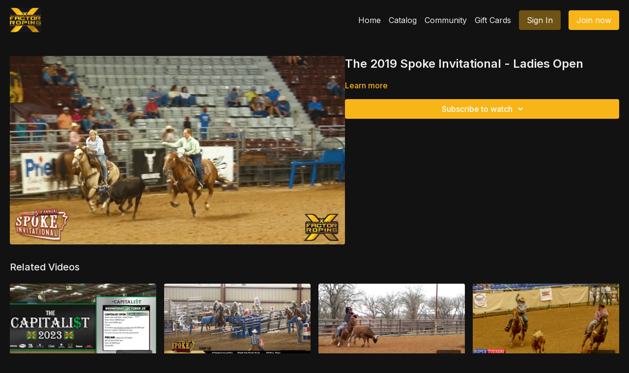

--- FILE ---
content_type: text/vnd.turbo-stream.html; charset=utf-8
request_url: https://watch.xfactorteamroping.com/programs/ott-the-2019-spoke-invitational-ladies-open-roping-events.turbo_stream?playlist_position=thumbnails&preview=false
body_size: -12
content:
<!DOCTYPE html><html><head><meta name="csrf-param" content="authenticity_token" />
<meta name="csrf-token" content="fIvAHqLgBxlkuwaM1fZSby5gMao4juniK6_Pqt_3hvtEiSZJys4oAl5pyIyaT7fRK6Vg9IZxUxKXA1w6P6LqVQ" /></head><body><turbo-stream action="update" target="program_show"><template>
  <turbo-frame id="program_player">
      <turbo-frame id="program_content" src="/programs/ott-the-2019-spoke-invitational-ladies-open-roping-events/program_content?playlist_position=thumbnails&amp;preview=false">
</turbo-frame></turbo-frame></template></turbo-stream></body></html>

--- FILE ---
content_type: text/html; charset=utf-8
request_url: https://watch.xfactorteamroping.com/programs/ott-the-2019-spoke-invitational-ladies-open-roping-events/related
body_size: 11013
content:
<turbo-frame id="program_related" target="_top">

    <div class="container " data-area="program-related-videos">
      <div class="cbt-related mt-8  pb-16">
        <div class="cbt-related-title text-xl font-medium">Related Videos</div>
          <div class="mt-5 grid grid-cols-1 sm:grid-cols-2 md:grid-cols-3 lg:grid-cols-4 xl:grid-cols-4 gap-x-4 gap-y-6">
              <div data-area="related-video-item" class="">
                <swiper-slide
  data-card="video_2733924"
  data-custom="content-card"
  class="self-start hotwired"
>

  <a class="card-image-container" data-turbo="true" data-turbo-prefetch="false" data-turbo-action="advance" data-turbo-frame="_top" onclick="window.CatalogAnalytics(&#39;clickContentItem&#39;, &#39;video&#39;, &#39;2733924&#39;, &#39;Related Videos&#39;); window.CatalogAnalytics(&#39;clickRelatedVideo&#39;, &#39;2733924&#39;, &#39;1&#39;, &#39;program_page&#39;)" href="/programs/capitalist-1-d1877e">
    <div class="image-container relative" data-test="catalog-card">
  <div class="relative image-content">
    <div aria-hidden="true" style="padding-bottom: 56%;"></div>
    <img loading="lazy" alt="The Capitalist Open &#39;23" decoding="async"
         src="https://alpha.uscreencdn.com/images/programs/2733924/horizontal/72fce6ed-2cf1-4f68-b724-a795cbd46fb4.png?auto=webp&width=350"
         srcset="https://alpha.uscreencdn.com/images/programs/2733924/horizontal/72fce6ed-2cf1-4f68-b724-a795cbd46fb4.png?auto=webp&width=350 350w,
            https://alpha.uscreencdn.com/images/programs/2733924/horizontal/72fce6ed-2cf1-4f68-b724-a795cbd46fb4.png?auto=webp&width=700 2x,
            https://alpha.uscreencdn.com/images/programs/2733924/horizontal/72fce6ed-2cf1-4f68-b724-a795cbd46fb4.png?auto=webp&width=1050 3x"
         class="card-image b-image absolute object-cover h-full top-0 left-0" style="opacity: 1;">
  </div>
    <div class="badge flex justify-center items-center text-white content-card-badge z-0">
      <span class="badge-item">03:49:48</span>
      <svg xmlns="http://www.w3.org/2000/svg" width="13" height="9" viewBox="0 0 13 9" fill="none" class="badge-item content-watched-icon" data-test="content-watched-icon">
  <path fill-rule="evenodd" clip-rule="evenodd" d="M4.99995 7.15142L12.0757 0.0756836L12.9242 0.924212L4.99995 8.84848L0.575684 4.42421L1.42421 3.57568L4.99995 7.15142Z" fill="currentColor"></path>
</svg>

    </div>

</div>
<div class="content-watched-overlay"></div>

</a>  <a class="card-title" data-turbo="true" data-turbo-prefetch="false" data-turbo-action="advance" data-turbo-frame="_top" title="The Capitalist Open &#39;23" aria-label="The Capitalist Open &#39;23" onclick="window.CatalogAnalytics(&#39;clickContentItem&#39;, &#39;video&#39;, &#39;2733924&#39;, &#39;Related Videos&#39;); window.CatalogAnalytics(&#39;clickRelatedVideo&#39;, &#39;2733924&#39;, &#39;1&#39;, &#39;program_page&#39;)" href="/programs/capitalist-1-d1877e">
    <span class="line-clamp-2">
      The Capitalist Open &#39;23
    </span>
</a></swiper-slide>


              </div>
              <div data-area="related-video-item" class="">
                <swiper-slide
  data-card="video_2066798"
  data-custom="content-card"
  class="self-start hotwired"
>

  <a class="card-image-container" data-turbo="true" data-turbo-prefetch="false" data-turbo-action="advance" data-turbo-frame="_top" onclick="window.CatalogAnalytics(&#39;clickContentItem&#39;, &#39;video&#39;, &#39;2066798&#39;, &#39;Related Videos&#39;); window.CatalogAnalytics(&#39;clickRelatedVideo&#39;, &#39;2066798&#39;, &#39;2&#39;, &#39;program_page&#39;)" href="/programs/ott-the-spoke-invitational-round-2-added-roping-events">
    <div class="image-container relative" data-test="catalog-card">
  <div class="relative image-content">
    <div aria-hidden="true" style="padding-bottom: 56%;"></div>
    <img loading="lazy" alt="The Spoke Invitational Round 2" decoding="async"
         src="https://alpha.uscreencdn.com/images/programs/2066798/horizontal/7bead66c-f214-4d93-9759-64d21e222efc.jpg?auto=webp&width=350"
         srcset="https://alpha.uscreencdn.com/images/programs/2066798/horizontal/7bead66c-f214-4d93-9759-64d21e222efc.jpg?auto=webp&width=350 350w,
            https://alpha.uscreencdn.com/images/programs/2066798/horizontal/7bead66c-f214-4d93-9759-64d21e222efc.jpg?auto=webp&width=700 2x,
            https://alpha.uscreencdn.com/images/programs/2066798/horizontal/7bead66c-f214-4d93-9759-64d21e222efc.jpg?auto=webp&width=1050 3x"
         class="card-image b-image absolute object-cover h-full top-0 left-0" style="opacity: 1;">
  </div>
    <div class="badge flex justify-center items-center text-white content-card-badge z-0">
      <span class="badge-item">07:47</span>
      <svg xmlns="http://www.w3.org/2000/svg" width="13" height="9" viewBox="0 0 13 9" fill="none" class="badge-item content-watched-icon" data-test="content-watched-icon">
  <path fill-rule="evenodd" clip-rule="evenodd" d="M4.99995 7.15142L12.0757 0.0756836L12.9242 0.924212L4.99995 8.84848L0.575684 4.42421L1.42421 3.57568L4.99995 7.15142Z" fill="currentColor"></path>
</svg>

    </div>

</div>
<div class="content-watched-overlay"></div>

</a>  <a class="card-title" data-turbo="true" data-turbo-prefetch="false" data-turbo-action="advance" data-turbo-frame="_top" title="The Spoke Invitational Round 2" aria-label="The Spoke Invitational Round 2" onclick="window.CatalogAnalytics(&#39;clickContentItem&#39;, &#39;video&#39;, &#39;2066798&#39;, &#39;Related Videos&#39;); window.CatalogAnalytics(&#39;clickRelatedVideo&#39;, &#39;2066798&#39;, &#39;2&#39;, &#39;program_page&#39;)" href="/programs/ott-the-spoke-invitational-round-2-added-roping-events">
    <span class="line-clamp-2">
      The Spoke Invitational Round 2
    </span>
</a></swiper-slide>


              </div>
              <div data-area="related-video-item" class="">
                <swiper-slide
  data-card="video_2067751"
  data-custom="content-card"
  class="self-start hotwired"
>

  <a class="card-image-container" data-turbo="true" data-turbo-prefetch="false" data-turbo-action="advance" data-turbo-frame="_top" onclick="window.CatalogAnalytics(&#39;clickContentItem&#39;, &#39;video&#39;, &#39;2067751&#39;, &#39;Related Videos&#39;); window.CatalogAnalytics(&#39;clickRelatedVideo&#39;, &#39;2067751&#39;, &#39;3&#39;, &#39;program_page&#39;)" href="/programs/ott-robertson-hill-ranch-american-qualifier-round-2-roping-events">
    <div class="image-container relative" data-test="catalog-card">
  <div class="relative image-content">
    <div aria-hidden="true" style="padding-bottom: 56%;"></div>
    <img loading="lazy" alt="Robertson Hill Ranch American Qualifier Round 2" decoding="async"
         src="https://alpha.uscreencdn.com/images/programs/2067751/horizontal/8271f029-ed4d-4f54-828f-f068739e9d4c-fd309603.png?auto=webp&width=350"
         srcset="https://alpha.uscreencdn.com/images/programs/2067751/horizontal/8271f029-ed4d-4f54-828f-f068739e9d4c-fd309603.png?auto=webp&width=350 350w,
            https://alpha.uscreencdn.com/images/programs/2067751/horizontal/8271f029-ed4d-4f54-828f-f068739e9d4c-fd309603.png?auto=webp&width=700 2x,
            https://alpha.uscreencdn.com/images/programs/2067751/horizontal/8271f029-ed4d-4f54-828f-f068739e9d4c-fd309603.png?auto=webp&width=1050 3x"
         class="card-image b-image absolute object-cover h-full top-0 left-0" style="opacity: 1;">
  </div>
    <div class="badge flex justify-center items-center text-white content-card-badge z-0">
      <span class="badge-item">15:28</span>
      <svg xmlns="http://www.w3.org/2000/svg" width="13" height="9" viewBox="0 0 13 9" fill="none" class="badge-item content-watched-icon" data-test="content-watched-icon">
  <path fill-rule="evenodd" clip-rule="evenodd" d="M4.99995 7.15142L12.0757 0.0756836L12.9242 0.924212L4.99995 8.84848L0.575684 4.42421L1.42421 3.57568L4.99995 7.15142Z" fill="currentColor"></path>
</svg>

    </div>

</div>
<div class="content-watched-overlay"></div>

</a>  <a class="card-title" data-turbo="true" data-turbo-prefetch="false" data-turbo-action="advance" data-turbo-frame="_top" title="Robertson Hill Ranch American Qualifier Round 2" aria-label="Robertson Hill Ranch American Qualifier Round 2" onclick="window.CatalogAnalytics(&#39;clickContentItem&#39;, &#39;video&#39;, &#39;2067751&#39;, &#39;Related Videos&#39;); window.CatalogAnalytics(&#39;clickRelatedVideo&#39;, &#39;2067751&#39;, &#39;3&#39;, &#39;program_page&#39;)" href="/programs/ott-robertson-hill-ranch-american-qualifier-round-2-roping-events">
    <span class="line-clamp-2">
      Robertson Hill Ranch American Qualifier Round 2
    </span>
</a></swiper-slide>


              </div>
              <div data-area="related-video-item" class="">
                <swiper-slide
  data-card="video_2067218"
  data-custom="content-card"
  class="self-start hotwired"
>

  <a class="card-image-container" data-turbo="true" data-turbo-prefetch="false" data-turbo-action="advance" data-turbo-frame="_top" onclick="window.CatalogAnalytics(&#39;clickContentItem&#39;, &#39;video&#39;, &#39;2067218&#39;, &#39;Related Videos&#39;); window.CatalogAnalytics(&#39;clickRelatedVideo&#39;, &#39;2067218&#39;, &#39;4&#39;, &#39;program_page&#39;)" href="/programs/ott-2019-super-tuesday-team-roping-round-1-roping-events">
    <div class="image-container relative" data-test="catalog-card">
  <div class="relative image-content">
    <div aria-hidden="true" style="padding-bottom: 56%;"></div>
    <img loading="lazy" alt="2019 Super Tuesday Team Roping Round 1" decoding="async"
         src="https://alpha.uscreencdn.com/images/programs/2067218/horizontal/652cd1a4-9f5e-47df-8fed-a06f8a1fff69-559eb5ae.png?auto=webp&width=350"
         srcset="https://alpha.uscreencdn.com/images/programs/2067218/horizontal/652cd1a4-9f5e-47df-8fed-a06f8a1fff69-559eb5ae.png?auto=webp&width=350 350w,
            https://alpha.uscreencdn.com/images/programs/2067218/horizontal/652cd1a4-9f5e-47df-8fed-a06f8a1fff69-559eb5ae.png?auto=webp&width=700 2x,
            https://alpha.uscreencdn.com/images/programs/2067218/horizontal/652cd1a4-9f5e-47df-8fed-a06f8a1fff69-559eb5ae.png?auto=webp&width=1050 3x"
         class="card-image b-image absolute object-cover h-full top-0 left-0" style="opacity: 1;">
  </div>
    <div class="badge flex justify-center items-center text-white content-card-badge z-0">
      <span class="badge-item">31:05</span>
      <svg xmlns="http://www.w3.org/2000/svg" width="13" height="9" viewBox="0 0 13 9" fill="none" class="badge-item content-watched-icon" data-test="content-watched-icon">
  <path fill-rule="evenodd" clip-rule="evenodd" d="M4.99995 7.15142L12.0757 0.0756836L12.9242 0.924212L4.99995 8.84848L0.575684 4.42421L1.42421 3.57568L4.99995 7.15142Z" fill="currentColor"></path>
</svg>

    </div>

</div>
<div class="content-watched-overlay"></div>

</a>  <a class="card-title" data-turbo="true" data-turbo-prefetch="false" data-turbo-action="advance" data-turbo-frame="_top" title="2019 Super Tuesday Team Roping Round 1" aria-label="2019 Super Tuesday Team Roping Round 1" onclick="window.CatalogAnalytics(&#39;clickContentItem&#39;, &#39;video&#39;, &#39;2067218&#39;, &#39;Related Videos&#39;); window.CatalogAnalytics(&#39;clickRelatedVideo&#39;, &#39;2067218&#39;, &#39;4&#39;, &#39;program_page&#39;)" href="/programs/ott-2019-super-tuesday-team-roping-round-1-roping-events">
    <span class="line-clamp-2">
      2019 Super Tuesday Team Roping Round 1
    </span>
</a></swiper-slide>


              </div>
          </div>
        </div>
      </div>
    </div>
</turbo-frame>

--- FILE ---
content_type: text/javascript; charset=utf-8
request_url: https://api.getdrip.com/client/events/visit?drip_account_id=7611225&referrer=&url=https%3A%2F%2Fwatch.xfactorteamroping.com%2Fprograms%2Fott-the-2019-spoke-invitational-ladies-open-roping-events&domain=watch.xfactorteamroping.com&time_zone=UTC&enable_third_party_cookies=f&callback=Drip_476369975
body_size: -181
content:
Drip_476369975({ success: true, visitor_uuid: "7b3a22952b3f41cf9cf089ae2a0b81bc" });

--- FILE ---
content_type: text/javascript; charset=utf-8
request_url: https://api.getdrip.com/client/track?url=https%3A%2F%2Fwatch.xfactorteamroping.com%2Fprograms%2Fott-the-2019-spoke-invitational-ladies-open-roping-events&visitor_uuid=7b3a22952b3f41cf9cf089ae2a0b81bc&_action=Started%20a%20new%20session&source=drip&drip_account_id=7611225&callback=Drip_447436271
body_size: -169
content:
Drip_447436271({ success: true, visitor_uuid: "7b3a22952b3f41cf9cf089ae2a0b81bc", anonymous: true });

--- FILE ---
content_type: text/javascript; charset=utf-8
request_url: https://api.getdrip.com/client/track?url=https%3A%2F%2Fwatch.xfactorteamroping.com%2Fprograms%2Fott-the-2019-spoke-invitational-ladies-open-roping-events&visitor_uuid=7b3a22952b3f41cf9cf089ae2a0b81bc&_action=Visited%20a%20page&source=drip&drip_account_id=7611225&callback=Drip_745850560
body_size: -167
content:
Drip_745850560({ success: true, visitor_uuid: "7b3a22952b3f41cf9cf089ae2a0b81bc", anonymous: true });